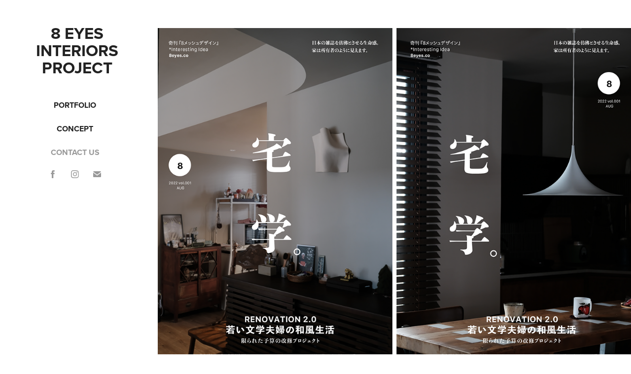

--- FILE ---
content_type: text/html; charset=utf-8
request_url: https://8eyes.co/mld-14
body_size: 6407
content:
<!DOCTYPE HTML>
<html lang="en-US">
<head>
  <meta charset="UTF-8" />
  <meta name="viewport" content="width=device-width, initial-scale=1" />
      <meta name="keywords"  content="八目,八目設計,八目設計協製" />
      <meta name="description"  content="室內裝修.軟裝規劃.建築規劃.協助客戶製作" />
      <meta name="twitter:card"  content="summary_large_image" />
      <meta name="twitter:site"  content="@AdobePortfolio" />
      <meta  property="og:title" content="八目設計協製 / 8 eyes interiors project - CONDO MLD14" />
      <meta  property="og:description" content="室內裝修.軟裝規劃.建築規劃.協助客戶製作" />
      <meta  property="og:image" content="https://cdn.myportfolio.com/a4472d58-73c4-4ba0-a721-938e13f84bb3/64482ade-7233-4226-89d9-3fb4d1506a57_car_1x1.jpg?h=b973a554f35e8dec45e614e2ce76d783" />
        <link rel="icon" href="https://cdn.myportfolio.com/a4472d58-73c4-4ba0-a721-938e13f84bb3/4f7ddd4d-1148-4762-b992-0b2d4a5592f0_carw_1x1x32.png?h=95b5692f90f2c4b0b817e3f83ea3ab94" />
        <link rel="apple-touch-icon" href="https://cdn.myportfolio.com/a4472d58-73c4-4ba0-a721-938e13f84bb3/c3fe20cb-f4fe-47b6-b393-bae542f985dd_carw_1x1x180.png?h=1aaf8b6ce1d640a93f594783973d36e6" />
      <link rel="stylesheet" href="/dist/css/main.css" type="text/css" />
      <link rel="stylesheet" href="https://cdn.myportfolio.com/a4472d58-73c4-4ba0-a721-938e13f84bb3/665c9d832ba2f5e3d737a4cbcdf5f6a41748410602.css?h=a55996772dbb726d2a0a326634589202" type="text/css" />
    <link rel="canonical" href="https://8eyes.co/mld-14" />
      <title>八目設計協製 / 8 eyes interiors project - CONDO MLD14</title>
    <script type="text/javascript" src="//use.typekit.net/ik/reHsIatOihH5GC8BgKh_J7jg492GEp9AjnzomuYmhKtfe1MJGLGmIKvDFQqawQFLZRmyjDFqFAj35QJUZQJujQ6DFAJ3jQIowew3whBRFejUjcFqFRjoFsGMJ6shjaFlH6qJ73IbMg6gJMJ7fbKzMsMMeMb6MKG4fHXgIMMjgKMfH6qJK3IbMg6YJMHbMjEotSMe.js?cb=35f77bfb8b50944859ea3d3804e7194e7a3173fb" async onload="
    try {
      window.Typekit.load();
    } catch (e) {
      console.warn('Typekit not loaded.');
    }
    "></script>
</head>
  <body class="transition-enabled">  <div class='page-background-video page-background-video-with-panel'>
  </div>
  <div class="js-responsive-nav">
    <div class="responsive-nav has-social">
      <div class="close-responsive-click-area js-close-responsive-nav">
        <div class="close-responsive-button"></div>
      </div>
          <nav data-hover-hint="nav">
              <ul class="group">
                  <li class="gallery-title"><a href="/work" >Portfolio</a></li>
              </ul>
              <ul class="group">
                  <li class="gallery-title"><a href="/concept" >Concept</a></li>
              </ul>
      <div class="page-title">
        <a href="/contact" >CONTACT US</a>
      </div>
              <div class="social pf-nav-social" data-hover-hint="navSocialIcons">
                <ul>
                        <li>
                          <a href="https://www.facebook.com/8eyesproject/" target="_blank">
                            <svg xmlns="http://www.w3.org/2000/svg" xmlns:xlink="http://www.w3.org/1999/xlink" version="1.1" x="0px" y="0px" viewBox="0 0 30 24" xml:space="preserve" class="icon"><path d="M16.21 20h-3.26v-8h-1.63V9.24h1.63V7.59c0-2.25 0.92-3.59 3.53-3.59h2.17v2.76H17.3 c-1.02 0-1.08 0.39-1.08 1.11l0 1.38h2.46L18.38 12h-2.17V20z"/></svg>
                          </a>
                        </li>
                        <li>
                          <a href="https://www.instagram.com/8eyesproject/" target="_blank">
                            <svg version="1.1" id="Layer_1" xmlns="http://www.w3.org/2000/svg" xmlns:xlink="http://www.w3.org/1999/xlink" viewBox="0 0 30 24" style="enable-background:new 0 0 30 24;" xml:space="preserve" class="icon">
                            <g>
                              <path d="M15,5.4c2.1,0,2.4,0,3.2,0c0.8,0,1.2,0.2,1.5,0.3c0.4,0.1,0.6,0.3,0.9,0.6c0.3,0.3,0.5,0.5,0.6,0.9
                                c0.1,0.3,0.2,0.7,0.3,1.5c0,0.8,0,1.1,0,3.2s0,2.4,0,3.2c0,0.8-0.2,1.2-0.3,1.5c-0.1,0.4-0.3,0.6-0.6,0.9c-0.3,0.3-0.5,0.5-0.9,0.6
                                c-0.3,0.1-0.7,0.2-1.5,0.3c-0.8,0-1.1,0-3.2,0s-2.4,0-3.2,0c-0.8,0-1.2-0.2-1.5-0.3c-0.4-0.1-0.6-0.3-0.9-0.6
                                c-0.3-0.3-0.5-0.5-0.6-0.9c-0.1-0.3-0.2-0.7-0.3-1.5c0-0.8,0-1.1,0-3.2s0-2.4,0-3.2c0-0.8,0.2-1.2,0.3-1.5c0.1-0.4,0.3-0.6,0.6-0.9
                                c0.3-0.3,0.5-0.5,0.9-0.6c0.3-0.1,0.7-0.2,1.5-0.3C12.6,5.4,12.9,5.4,15,5.4 M15,4c-2.2,0-2.4,0-3.3,0c-0.9,0-1.4,0.2-1.9,0.4
                                c-0.5,0.2-1,0.5-1.4,0.9C7.9,5.8,7.6,6.2,7.4,6.8C7.2,7.3,7.1,7.9,7,8.7C7,9.6,7,9.8,7,12s0,2.4,0,3.3c0,0.9,0.2,1.4,0.4,1.9
                                c0.2,0.5,0.5,1,0.9,1.4c0.4,0.4,0.9,0.7,1.4,0.9c0.5,0.2,1.1,0.3,1.9,0.4c0.9,0,1.1,0,3.3,0s2.4,0,3.3,0c0.9,0,1.4-0.2,1.9-0.4
                                c0.5-0.2,1-0.5,1.4-0.9c0.4-0.4,0.7-0.9,0.9-1.4c0.2-0.5,0.3-1.1,0.4-1.9c0-0.9,0-1.1,0-3.3s0-2.4,0-3.3c0-0.9-0.2-1.4-0.4-1.9
                                c-0.2-0.5-0.5-1-0.9-1.4c-0.4-0.4-0.9-0.7-1.4-0.9c-0.5-0.2-1.1-0.3-1.9-0.4C17.4,4,17.2,4,15,4L15,4L15,4z"/>
                              <path d="M15,7.9c-2.3,0-4.1,1.8-4.1,4.1s1.8,4.1,4.1,4.1s4.1-1.8,4.1-4.1S17.3,7.9,15,7.9L15,7.9z M15,14.7c-1.5,0-2.7-1.2-2.7-2.7
                                c0-1.5,1.2-2.7,2.7-2.7s2.7,1.2,2.7,2.7C17.7,13.5,16.5,14.7,15,14.7L15,14.7z"/>
                              <path d="M20.2,7.7c0,0.5-0.4,1-1,1s-1-0.4-1-1s0.4-1,1-1S20.2,7.2,20.2,7.7L20.2,7.7z"/>
                            </g>
                            </svg>
                          </a>
                        </li>
                        <li>
                          <a href="mailto:8eyesproject@gmail.com">
                            <svg version="1.1" id="Layer_1" xmlns="http://www.w3.org/2000/svg" xmlns:xlink="http://www.w3.org/1999/xlink" x="0px" y="0px" viewBox="0 0 30 24" style="enable-background:new 0 0 30 24;" xml:space="preserve" class="icon">
                              <g>
                                <path d="M15,13L7.1,7.1c0-0.5,0.4-1,1-1h13.8c0.5,0,1,0.4,1,1L15,13z M15,14.8l7.9-5.9v8.1c0,0.5-0.4,1-1,1H8.1c-0.5,0-1-0.4-1-1 V8.8L15,14.8z"/>
                              </g>
                            </svg>
                          </a>
                        </li>
                </ul>
              </div>
          </nav>
    </div>
  </div>
  <div class="site-wrap cfix js-site-wrap">
    <div class="site-container">
      <div class="site-content e2e-site-content">
        <div class="sidebar-content">
          <header class="site-header">
              <div class="logo-wrap" data-hover-hint="logo">
                    <div class="logo e2e-site-logo-text logo-text  ">
    <a href="/work" class="preserve-whitespace">8 EYES INTERIORs PROJECT </a>

</div>
              </div>
  <div class="hamburger-click-area js-hamburger">
    <div class="hamburger">
      <i></i>
      <i></i>
      <i></i>
    </div>
  </div>
          </header>
              <nav data-hover-hint="nav">
              <ul class="group">
                  <li class="gallery-title"><a href="/work" >Portfolio</a></li>
              </ul>
              <ul class="group">
                  <li class="gallery-title"><a href="/concept" >Concept</a></li>
              </ul>
      <div class="page-title">
        <a href="/contact" >CONTACT US</a>
      </div>
                  <div class="social pf-nav-social" data-hover-hint="navSocialIcons">
                    <ul>
                            <li>
                              <a href="https://www.facebook.com/8eyesproject/" target="_blank">
                                <svg xmlns="http://www.w3.org/2000/svg" xmlns:xlink="http://www.w3.org/1999/xlink" version="1.1" x="0px" y="0px" viewBox="0 0 30 24" xml:space="preserve" class="icon"><path d="M16.21 20h-3.26v-8h-1.63V9.24h1.63V7.59c0-2.25 0.92-3.59 3.53-3.59h2.17v2.76H17.3 c-1.02 0-1.08 0.39-1.08 1.11l0 1.38h2.46L18.38 12h-2.17V20z"/></svg>
                              </a>
                            </li>
                            <li>
                              <a href="https://www.instagram.com/8eyesproject/" target="_blank">
                                <svg version="1.1" id="Layer_1" xmlns="http://www.w3.org/2000/svg" xmlns:xlink="http://www.w3.org/1999/xlink" viewBox="0 0 30 24" style="enable-background:new 0 0 30 24;" xml:space="preserve" class="icon">
                                <g>
                                  <path d="M15,5.4c2.1,0,2.4,0,3.2,0c0.8,0,1.2,0.2,1.5,0.3c0.4,0.1,0.6,0.3,0.9,0.6c0.3,0.3,0.5,0.5,0.6,0.9
                                    c0.1,0.3,0.2,0.7,0.3,1.5c0,0.8,0,1.1,0,3.2s0,2.4,0,3.2c0,0.8-0.2,1.2-0.3,1.5c-0.1,0.4-0.3,0.6-0.6,0.9c-0.3,0.3-0.5,0.5-0.9,0.6
                                    c-0.3,0.1-0.7,0.2-1.5,0.3c-0.8,0-1.1,0-3.2,0s-2.4,0-3.2,0c-0.8,0-1.2-0.2-1.5-0.3c-0.4-0.1-0.6-0.3-0.9-0.6
                                    c-0.3-0.3-0.5-0.5-0.6-0.9c-0.1-0.3-0.2-0.7-0.3-1.5c0-0.8,0-1.1,0-3.2s0-2.4,0-3.2c0-0.8,0.2-1.2,0.3-1.5c0.1-0.4,0.3-0.6,0.6-0.9
                                    c0.3-0.3,0.5-0.5,0.9-0.6c0.3-0.1,0.7-0.2,1.5-0.3C12.6,5.4,12.9,5.4,15,5.4 M15,4c-2.2,0-2.4,0-3.3,0c-0.9,0-1.4,0.2-1.9,0.4
                                    c-0.5,0.2-1,0.5-1.4,0.9C7.9,5.8,7.6,6.2,7.4,6.8C7.2,7.3,7.1,7.9,7,8.7C7,9.6,7,9.8,7,12s0,2.4,0,3.3c0,0.9,0.2,1.4,0.4,1.9
                                    c0.2,0.5,0.5,1,0.9,1.4c0.4,0.4,0.9,0.7,1.4,0.9c0.5,0.2,1.1,0.3,1.9,0.4c0.9,0,1.1,0,3.3,0s2.4,0,3.3,0c0.9,0,1.4-0.2,1.9-0.4
                                    c0.5-0.2,1-0.5,1.4-0.9c0.4-0.4,0.7-0.9,0.9-1.4c0.2-0.5,0.3-1.1,0.4-1.9c0-0.9,0-1.1,0-3.3s0-2.4,0-3.3c0-0.9-0.2-1.4-0.4-1.9
                                    c-0.2-0.5-0.5-1-0.9-1.4c-0.4-0.4-0.9-0.7-1.4-0.9c-0.5-0.2-1.1-0.3-1.9-0.4C17.4,4,17.2,4,15,4L15,4L15,4z"/>
                                  <path d="M15,7.9c-2.3,0-4.1,1.8-4.1,4.1s1.8,4.1,4.1,4.1s4.1-1.8,4.1-4.1S17.3,7.9,15,7.9L15,7.9z M15,14.7c-1.5,0-2.7-1.2-2.7-2.7
                                    c0-1.5,1.2-2.7,2.7-2.7s2.7,1.2,2.7,2.7C17.7,13.5,16.5,14.7,15,14.7L15,14.7z"/>
                                  <path d="M20.2,7.7c0,0.5-0.4,1-1,1s-1-0.4-1-1s0.4-1,1-1S20.2,7.2,20.2,7.7L20.2,7.7z"/>
                                </g>
                                </svg>
                              </a>
                            </li>
                            <li>
                              <a href="mailto:8eyesproject@gmail.com">
                                <svg version="1.1" id="Layer_1" xmlns="http://www.w3.org/2000/svg" xmlns:xlink="http://www.w3.org/1999/xlink" x="0px" y="0px" viewBox="0 0 30 24" style="enable-background:new 0 0 30 24;" xml:space="preserve" class="icon">
                                  <g>
                                    <path d="M15,13L7.1,7.1c0-0.5,0.4-1,1-1h13.8c0.5,0,1,0.4,1,1L15,13z M15,14.8l7.9-5.9v8.1c0,0.5-0.4,1-1,1H8.1c-0.5,0-1-0.4-1-1 V8.8L15,14.8z"/>
                                  </g>
                                </svg>
                              </a>
                            </li>
                    </ul>
                  </div>
              </nav>
        </div>
        <main>
  <div class="page-container" data-context="page.page.container" data-hover-hint="pageContainer">
    <section class="page standard-modules">
        <header class="page-header content" data-context="pages" data-identity="id:p62e38a2e86bef096e79a7d1e1ee9300e221e7a0f5af2e82b263ce" data-hover-hint="pageHeader" data-hover-hint-id="p62e38a2e86bef096e79a7d1e1ee9300e221e7a0f5af2e82b263ce">
            <p class="description"></p>
        </header>
      <div class="page-content js-page-content" data-context="pages" data-identity="id:p62e38a2e86bef096e79a7d1e1ee9300e221e7a0f5af2e82b263ce">
        <div id="project-canvas" class="js-project-modules modules content">
          <div id="project-modules">
              
              
              
              
              
              
              
              <div class="project-module module media_collection project-module-media_collection" data-id="m62eb6f037685828b1b8e6096699793675db109aad73595f4d906e"  style="padding-top: px;
padding-bottom: 0px;
">
  <div class="grid--main js-grid-main" data-grid-max-images="
  ">
    <div class="grid__item-container js-grid-item-container" data-flex-grow="173.33333333333" style="width:173.33333333333px; flex-grow:173.33333333333;" data-width="1366" data-height="2049">
      <script type="text/html" class="js-lightbox-slide-content">
        <div class="grid__image-wrapper">
          <img src="https://cdn.myportfolio.com/a4472d58-73c4-4ba0-a721-938e13f84bb3/669109a7-edc5-48fd-8727-44c480b30475_rw_1920.png?h=8d6f4573d2c00f775d13bd86dd2009ad" srcset="https://cdn.myportfolio.com/a4472d58-73c4-4ba0-a721-938e13f84bb3/669109a7-edc5-48fd-8727-44c480b30475_rw_600.png?h=7a24b213b3af8eb3e1856fdb9c70a049 600w,https://cdn.myportfolio.com/a4472d58-73c4-4ba0-a721-938e13f84bb3/669109a7-edc5-48fd-8727-44c480b30475_rw_1200.png?h=d98cb67c68540039e1d51a0d4514d3f5 1200w,https://cdn.myportfolio.com/a4472d58-73c4-4ba0-a721-938e13f84bb3/669109a7-edc5-48fd-8727-44c480b30475_rw_1920.png?h=8d6f4573d2c00f775d13bd86dd2009ad 1366w,"  sizes="(max-width: 1366px) 100vw, 1366px">
        <div>
      </script>
      <img
        class="grid__item-image js-grid__item-image grid__item-image-lazy js-lazy"
        src="[data-uri]"
        
        data-src="https://cdn.myportfolio.com/a4472d58-73c4-4ba0-a721-938e13f84bb3/669109a7-edc5-48fd-8727-44c480b30475_rw_1920.png?h=8d6f4573d2c00f775d13bd86dd2009ad"
        data-srcset="https://cdn.myportfolio.com/a4472d58-73c4-4ba0-a721-938e13f84bb3/669109a7-edc5-48fd-8727-44c480b30475_rw_600.png?h=7a24b213b3af8eb3e1856fdb9c70a049 600w,https://cdn.myportfolio.com/a4472d58-73c4-4ba0-a721-938e13f84bb3/669109a7-edc5-48fd-8727-44c480b30475_rw_1200.png?h=d98cb67c68540039e1d51a0d4514d3f5 1200w,https://cdn.myportfolio.com/a4472d58-73c4-4ba0-a721-938e13f84bb3/669109a7-edc5-48fd-8727-44c480b30475_rw_1920.png?h=8d6f4573d2c00f775d13bd86dd2009ad 1366w,"
      >
      <span class="grid__item-filler" style="padding-bottom:150%;"></span>
    </div>
    <div class="grid__item-container js-grid-item-container" data-flex-grow="173.33333333333" style="width:173.33333333333px; flex-grow:173.33333333333;" data-width="1366" data-height="2049">
      <script type="text/html" class="js-lightbox-slide-content">
        <div class="grid__image-wrapper">
          <img src="https://cdn.myportfolio.com/a4472d58-73c4-4ba0-a721-938e13f84bb3/fa54bdb8-8dcb-41fa-8aeb-3f8cd23a47c4_rw_1920.png?h=cb0b86e3a1240356b177e9d8cdcb7f28" srcset="https://cdn.myportfolio.com/a4472d58-73c4-4ba0-a721-938e13f84bb3/fa54bdb8-8dcb-41fa-8aeb-3f8cd23a47c4_rw_600.png?h=4574031b0b67853afb26d6df1d9c6275 600w,https://cdn.myportfolio.com/a4472d58-73c4-4ba0-a721-938e13f84bb3/fa54bdb8-8dcb-41fa-8aeb-3f8cd23a47c4_rw_1200.png?h=a66c578781ecc47a493c02ecd474f022 1200w,https://cdn.myportfolio.com/a4472d58-73c4-4ba0-a721-938e13f84bb3/fa54bdb8-8dcb-41fa-8aeb-3f8cd23a47c4_rw_1920.png?h=cb0b86e3a1240356b177e9d8cdcb7f28 1366w,"  sizes="(max-width: 1366px) 100vw, 1366px">
        <div>
      </script>
      <img
        class="grid__item-image js-grid__item-image grid__item-image-lazy js-lazy"
        src="[data-uri]"
        
        data-src="https://cdn.myportfolio.com/a4472d58-73c4-4ba0-a721-938e13f84bb3/fa54bdb8-8dcb-41fa-8aeb-3f8cd23a47c4_rw_1920.png?h=cb0b86e3a1240356b177e9d8cdcb7f28"
        data-srcset="https://cdn.myportfolio.com/a4472d58-73c4-4ba0-a721-938e13f84bb3/fa54bdb8-8dcb-41fa-8aeb-3f8cd23a47c4_rw_600.png?h=4574031b0b67853afb26d6df1d9c6275 600w,https://cdn.myportfolio.com/a4472d58-73c4-4ba0-a721-938e13f84bb3/fa54bdb8-8dcb-41fa-8aeb-3f8cd23a47c4_rw_1200.png?h=a66c578781ecc47a493c02ecd474f022 1200w,https://cdn.myportfolio.com/a4472d58-73c4-4ba0-a721-938e13f84bb3/fa54bdb8-8dcb-41fa-8aeb-3f8cd23a47c4_rw_1920.png?h=cb0b86e3a1240356b177e9d8cdcb7f28 1366w,"
      >
      <span class="grid__item-filler" style="padding-bottom:150%;"></span>
    </div>
    <div class="js-grid-spacer"></div>
  </div>
</div>

              
              
              
              <div class="project-module module image project-module-image js-js-project-module"  style="padding-top: px;
padding-bottom: px;
">

  

  
     <div class="js-lightbox" data-src="https://cdn.myportfolio.com/a4472d58-73c4-4ba0-a721-938e13f84bb3/b5d5f1c9-c39e-47c6-8ec9-114645c4d255.jpg?h=59a86ba493d066e58b43b2ebdbe7adbf">
           <img
             class="js-lazy e2e-site-project-module-image"
             src="[data-uri]"
             data-src="https://cdn.myportfolio.com/a4472d58-73c4-4ba0-a721-938e13f84bb3/b5d5f1c9-c39e-47c6-8ec9-114645c4d255_rw_1920.jpg?h=4b8cc91900bdaca29518e52f3e2e3559"
             data-srcset="https://cdn.myportfolio.com/a4472d58-73c4-4ba0-a721-938e13f84bb3/b5d5f1c9-c39e-47c6-8ec9-114645c4d255_rw_600.jpg?h=ea63c9b8b259b7398dfa3a02f31a1704 600w,https://cdn.myportfolio.com/a4472d58-73c4-4ba0-a721-938e13f84bb3/b5d5f1c9-c39e-47c6-8ec9-114645c4d255_rw_1200.jpg?h=199c1dc9a7d4cea0612044191f1ba03d 1200w,https://cdn.myportfolio.com/a4472d58-73c4-4ba0-a721-938e13f84bb3/b5d5f1c9-c39e-47c6-8ec9-114645c4d255_rw_1920.jpg?h=4b8cc91900bdaca29518e52f3e2e3559 1365w,"
             data-sizes="(max-width: 1365px) 100vw, 1365px"
             width="1365"
             height="0"
             style="padding-bottom: 150%; background: rgba(0, 0, 0, 0.03)"
             
           >
     </div>
  

</div>

              
              
              
              
              
              
              
              
              
              
              
              
              
              
              
              
              
              <div class="project-module module tree project-module-tree js-js-project-module e2e-site-project-module-tree" >
  <div class="tree-wrapper valign-top">
      <div class="tree-child-wrapper" style="flex: 1918500000">
        
        <div class="project-module module image project-module-image js-js-project-module"  style="padding-top: px;
padding-bottom: px;
">

  

  
     <div class="js-lightbox" data-src="https://cdn.myportfolio.com/a4472d58-73c4-4ba0-a721-938e13f84bb3/fa987b2c-6228-4bc7-a762-8ef113ac4639.JPG?h=c32c3ac4ef07d6b6aaedcaf46ede33b2">
           <img
             class="js-lazy e2e-site-project-module-image"
             src="[data-uri]"
             data-src="https://cdn.myportfolio.com/a4472d58-73c4-4ba0-a721-938e13f84bb3/fa987b2c-6228-4bc7-a762-8ef113ac4639_rw_3840.JPG?h=105c69dfb38ce63d4fdda1214793bdc9"
             data-srcset="https://cdn.myportfolio.com/a4472d58-73c4-4ba0-a721-938e13f84bb3/fa987b2c-6228-4bc7-a762-8ef113ac4639_rw_600.JPG?h=17307f6fc50acbaf6eb689487ca67b9f 600w,https://cdn.myportfolio.com/a4472d58-73c4-4ba0-a721-938e13f84bb3/fa987b2c-6228-4bc7-a762-8ef113ac4639_rw_1200.JPG?h=6eee0726e35d948cb1fc10a23100b257 1200w,https://cdn.myportfolio.com/a4472d58-73c4-4ba0-a721-938e13f84bb3/fa987b2c-6228-4bc7-a762-8ef113ac4639_rw_1920.JPG?h=2017801a2afa6e1850b18834abab0736 1920w,https://cdn.myportfolio.com/a4472d58-73c4-4ba0-a721-938e13f84bb3/fa987b2c-6228-4bc7-a762-8ef113ac4639_rw_3840.JPG?h=105c69dfb38ce63d4fdda1214793bdc9 3840w,"
             data-sizes="(max-width: 3840px) 100vw, 3840px"
             width="3840"
             height="0"
             style="padding-bottom: 66.67%; background: rgba(0, 0, 0, 0.03)"
             
           >
     </div>
  

</div>

        
        
        
        
        
        
        
      </div>
      <div class="tree-child-wrapper" style="flex: 1920000000">
        
        <div class="project-module module image project-module-image js-js-project-module"  style="padding-top: px;
padding-bottom: px;
">

  

  
     <div class="js-lightbox" data-src="https://cdn.myportfolio.com/a4472d58-73c4-4ba0-a721-938e13f84bb3/1b5e2b74-6578-4198-8a00-1eacd6f999ad.jpg?h=ab7802f0b4baa3fa102b932ca0180c8b">
           <img
             class="js-lazy e2e-site-project-module-image"
             src="[data-uri]"
             data-src="https://cdn.myportfolio.com/a4472d58-73c4-4ba0-a721-938e13f84bb3/1b5e2b74-6578-4198-8a00-1eacd6f999ad_rw_1920.jpg?h=dc7b8d157d7a14ccdd8bffb9908557ac"
             data-srcset="https://cdn.myportfolio.com/a4472d58-73c4-4ba0-a721-938e13f84bb3/1b5e2b74-6578-4198-8a00-1eacd6f999ad_rw_600.jpg?h=1c2eb8d3c68d54eb8ceea6df17defab8 600w,https://cdn.myportfolio.com/a4472d58-73c4-4ba0-a721-938e13f84bb3/1b5e2b74-6578-4198-8a00-1eacd6f999ad_rw_1200.jpg?h=ef5e148d744ac67895641b31ee6d2509 1200w,https://cdn.myportfolio.com/a4472d58-73c4-4ba0-a721-938e13f84bb3/1b5e2b74-6578-4198-8a00-1eacd6f999ad_rw_1920.jpg?h=dc7b8d157d7a14ccdd8bffb9908557ac 1920w,"
             data-sizes="(max-width: 1920px) 100vw, 1920px"
             width="1920"
             height="0"
             style="padding-bottom: 66.5%; background: rgba(0, 0, 0, 0.03)"
             
           >
     </div>
  

</div>

        
        
        
        
        
        
        
      </div>
  </div>
</div>

              
              
              
              
              
              
              
              <div class="project-module module media_collection project-module-media_collection" data-id="m62eb6a6dc2fecdf6200fc6610fc519345d961be81320f58fa7e28"  style="padding-top: 0px;
padding-bottom: 10px;
  width: 100%;
">
  <div class="grid--main js-grid-main" data-grid-max-images="
  ">
    <div class="grid__item-container js-grid-item-container" data-flex-grow="195" style="width:195px; flex-grow:195;" data-width="1920" data-height="2560">
      <script type="text/html" class="js-lightbox-slide-content">
        <div class="grid__image-wrapper">
          <img src="https://cdn.myportfolio.com/a4472d58-73c4-4ba0-a721-938e13f84bb3/94044f51-7090-44b2-b625-34dec4e778e7_rw_1920.JPEG?h=5598c8cfa3d1b7ebb1dac4c40f6cfbc9" srcset="https://cdn.myportfolio.com/a4472d58-73c4-4ba0-a721-938e13f84bb3/94044f51-7090-44b2-b625-34dec4e778e7_rw_600.JPEG?h=593fc98b020e0a3a3446205fa52d9186 600w,https://cdn.myportfolio.com/a4472d58-73c4-4ba0-a721-938e13f84bb3/94044f51-7090-44b2-b625-34dec4e778e7_rw_1200.JPEG?h=0947ec8584245463669a6bb5f0e4968e 1200w,https://cdn.myportfolio.com/a4472d58-73c4-4ba0-a721-938e13f84bb3/94044f51-7090-44b2-b625-34dec4e778e7_rw_1920.JPEG?h=5598c8cfa3d1b7ebb1dac4c40f6cfbc9 1920w,"  sizes="(max-width: 1920px) 100vw, 1920px">
        <div>
      </script>
      <img
        class="grid__item-image js-grid__item-image grid__item-image-lazy js-lazy"
        src="[data-uri]"
        
        data-src="https://cdn.myportfolio.com/a4472d58-73c4-4ba0-a721-938e13f84bb3/94044f51-7090-44b2-b625-34dec4e778e7_rw_1920.JPEG?h=5598c8cfa3d1b7ebb1dac4c40f6cfbc9"
        data-srcset="https://cdn.myportfolio.com/a4472d58-73c4-4ba0-a721-938e13f84bb3/94044f51-7090-44b2-b625-34dec4e778e7_rw_600.JPEG?h=593fc98b020e0a3a3446205fa52d9186 600w,https://cdn.myportfolio.com/a4472d58-73c4-4ba0-a721-938e13f84bb3/94044f51-7090-44b2-b625-34dec4e778e7_rw_1200.JPEG?h=0947ec8584245463669a6bb5f0e4968e 1200w,https://cdn.myportfolio.com/a4472d58-73c4-4ba0-a721-938e13f84bb3/94044f51-7090-44b2-b625-34dec4e778e7_rw_1920.JPEG?h=5598c8cfa3d1b7ebb1dac4c40f6cfbc9 1920w,"
      >
      <span class="grid__item-filler" style="padding-bottom:133.33333333333%;"></span>
    </div>
    <div class="grid__item-container js-grid-item-container" data-flex-grow="195" style="width:195px; flex-grow:195;" data-width="1920" data-height="2560">
      <script type="text/html" class="js-lightbox-slide-content">
        <div class="grid__image-wrapper">
          <img src="https://cdn.myportfolio.com/a4472d58-73c4-4ba0-a721-938e13f84bb3/bf4deb48-bea5-4182-b26b-523cc934f97f_rw_1920.JPEG?h=fa4ea4524ff8e04a072b1ff4db471086" srcset="https://cdn.myportfolio.com/a4472d58-73c4-4ba0-a721-938e13f84bb3/bf4deb48-bea5-4182-b26b-523cc934f97f_rw_600.JPEG?h=b2761c6e72e697552e0de789d9a590ca 600w,https://cdn.myportfolio.com/a4472d58-73c4-4ba0-a721-938e13f84bb3/bf4deb48-bea5-4182-b26b-523cc934f97f_rw_1200.JPEG?h=2e5d82862d2325921544e5aa446d8c05 1200w,https://cdn.myportfolio.com/a4472d58-73c4-4ba0-a721-938e13f84bb3/bf4deb48-bea5-4182-b26b-523cc934f97f_rw_1920.JPEG?h=fa4ea4524ff8e04a072b1ff4db471086 1920w,"  sizes="(max-width: 1920px) 100vw, 1920px">
        <div>
      </script>
      <img
        class="grid__item-image js-grid__item-image grid__item-image-lazy js-lazy"
        src="[data-uri]"
        
        data-src="https://cdn.myportfolio.com/a4472d58-73c4-4ba0-a721-938e13f84bb3/bf4deb48-bea5-4182-b26b-523cc934f97f_rw_1920.JPEG?h=fa4ea4524ff8e04a072b1ff4db471086"
        data-srcset="https://cdn.myportfolio.com/a4472d58-73c4-4ba0-a721-938e13f84bb3/bf4deb48-bea5-4182-b26b-523cc934f97f_rw_600.JPEG?h=b2761c6e72e697552e0de789d9a590ca 600w,https://cdn.myportfolio.com/a4472d58-73c4-4ba0-a721-938e13f84bb3/bf4deb48-bea5-4182-b26b-523cc934f97f_rw_1200.JPEG?h=2e5d82862d2325921544e5aa446d8c05 1200w,https://cdn.myportfolio.com/a4472d58-73c4-4ba0-a721-938e13f84bb3/bf4deb48-bea5-4182-b26b-523cc934f97f_rw_1920.JPEG?h=fa4ea4524ff8e04a072b1ff4db471086 1920w,"
      >
      <span class="grid__item-filler" style="padding-bottom:133.33333333333%;"></span>
    </div>
    <div class="js-grid-spacer"></div>
  </div>
</div>

              
              
              
              <div class="project-module module image project-module-image js-js-project-module"  style="padding-top: px;
padding-bottom: px;
">

  

  
     <div class="js-lightbox" data-src="https://cdn.myportfolio.com/a4472d58-73c4-4ba0-a721-938e13f84bb3/91c73235-eb51-4685-8c2b-5135e3ce1918.jpg?h=b9968431a3a92554b3c4680f60a27b17">
           <img
             class="js-lazy e2e-site-project-module-image"
             src="[data-uri]"
             data-src="https://cdn.myportfolio.com/a4472d58-73c4-4ba0-a721-938e13f84bb3/91c73235-eb51-4685-8c2b-5135e3ce1918_rw_1920.jpg?h=339b374cb1c13c0f8f6912b63ab30ed6"
             data-srcset="https://cdn.myportfolio.com/a4472d58-73c4-4ba0-a721-938e13f84bb3/91c73235-eb51-4685-8c2b-5135e3ce1918_rw_600.jpg?h=cfe950595d2c89a9c7a8238ee7d78489 600w,https://cdn.myportfolio.com/a4472d58-73c4-4ba0-a721-938e13f84bb3/91c73235-eb51-4685-8c2b-5135e3ce1918_rw_1200.jpg?h=af4103e4f4308d123765fe8419367868 1200w,https://cdn.myportfolio.com/a4472d58-73c4-4ba0-a721-938e13f84bb3/91c73235-eb51-4685-8c2b-5135e3ce1918_rw_1920.jpg?h=339b374cb1c13c0f8f6912b63ab30ed6 1920w,"
             data-sizes="(max-width: 1920px) 100vw, 1920px"
             width="1920"
             height="0"
             style="padding-bottom: 64%; background: rgba(0, 0, 0, 0.03)"
             
           >
     </div>
  

</div>

              
              
              
              
              
              
              
              
              
              
              
              
              
              
              
              <div class="project-module module media_collection project-module-media_collection" data-id="m62eb6d01207818a8c781d3ce0829758abc17b0d1e5368f27d6072"  style="padding-top: px;
padding-bottom: 10px;
">
  <div class="grid--main js-grid-main" data-grid-max-images="
  ">
    <div class="grid__item-container js-grid-item-container" data-flex-grow="260" style="width:260px; flex-grow:260;" data-width="1333" data-height="1333">
      <script type="text/html" class="js-lightbox-slide-content">
        <div class="grid__image-wrapper">
          <img src="https://cdn.myportfolio.com/a4472d58-73c4-4ba0-a721-938e13f84bb3/3dc04d54-1c2d-4a91-9140-0309deb6c5c8_rw_1920.JPG?h=1030fd72cae1c3dfd09971db10a2dcab" srcset="https://cdn.myportfolio.com/a4472d58-73c4-4ba0-a721-938e13f84bb3/3dc04d54-1c2d-4a91-9140-0309deb6c5c8_rw_600.JPG?h=73477ee03ac3b63ba27145c9d280d79c 600w,https://cdn.myportfolio.com/a4472d58-73c4-4ba0-a721-938e13f84bb3/3dc04d54-1c2d-4a91-9140-0309deb6c5c8_rw_1200.JPG?h=49a520b29dde23d992c9099279e71bcf 1200w,https://cdn.myportfolio.com/a4472d58-73c4-4ba0-a721-938e13f84bb3/3dc04d54-1c2d-4a91-9140-0309deb6c5c8_rw_1920.JPG?h=1030fd72cae1c3dfd09971db10a2dcab 1333w,"  sizes="(max-width: 1333px) 100vw, 1333px">
        <div>
      </script>
      <img
        class="grid__item-image js-grid__item-image grid__item-image-lazy js-lazy"
        src="[data-uri]"
        
        data-src="https://cdn.myportfolio.com/a4472d58-73c4-4ba0-a721-938e13f84bb3/3dc04d54-1c2d-4a91-9140-0309deb6c5c8_rw_1920.JPG?h=1030fd72cae1c3dfd09971db10a2dcab"
        data-srcset="https://cdn.myportfolio.com/a4472d58-73c4-4ba0-a721-938e13f84bb3/3dc04d54-1c2d-4a91-9140-0309deb6c5c8_rw_600.JPG?h=73477ee03ac3b63ba27145c9d280d79c 600w,https://cdn.myportfolio.com/a4472d58-73c4-4ba0-a721-938e13f84bb3/3dc04d54-1c2d-4a91-9140-0309deb6c5c8_rw_1200.JPG?h=49a520b29dde23d992c9099279e71bcf 1200w,https://cdn.myportfolio.com/a4472d58-73c4-4ba0-a721-938e13f84bb3/3dc04d54-1c2d-4a91-9140-0309deb6c5c8_rw_1920.JPG?h=1030fd72cae1c3dfd09971db10a2dcab 1333w,"
      >
      <span class="grid__item-filler" style="padding-bottom:100%;"></span>
    </div>
    <div class="grid__item-container js-grid-item-container" data-flex-grow="389.96679438059" style="width:389.96679438059px; flex-grow:389.96679438059;" data-width="3840" data-height="2560">
      <script type="text/html" class="js-lightbox-slide-content">
        <div class="grid__image-wrapper">
          <img src="https://cdn.myportfolio.com/a4472d58-73c4-4ba0-a721-938e13f84bb3/68d41fb9-8248-4edb-8674-4486ef151e84_rw_3840.JPG?h=b63222308abe10ebb37d145b87c17702" srcset="https://cdn.myportfolio.com/a4472d58-73c4-4ba0-a721-938e13f84bb3/68d41fb9-8248-4edb-8674-4486ef151e84_rw_600.JPG?h=ebfe8e7c29c5d65297502191b6d6dda8 600w,https://cdn.myportfolio.com/a4472d58-73c4-4ba0-a721-938e13f84bb3/68d41fb9-8248-4edb-8674-4486ef151e84_rw_1200.JPG?h=17f8785a310309016be385634aa8d2ad 1200w,https://cdn.myportfolio.com/a4472d58-73c4-4ba0-a721-938e13f84bb3/68d41fb9-8248-4edb-8674-4486ef151e84_rw_1920.JPG?h=0f4c8849597bf342875418bd02a0dc3d 1920w,https://cdn.myportfolio.com/a4472d58-73c4-4ba0-a721-938e13f84bb3/68d41fb9-8248-4edb-8674-4486ef151e84_rw_3840.JPG?h=b63222308abe10ebb37d145b87c17702 3840w,"  sizes="(max-width: 3840px) 100vw, 3840px">
        <div>
      </script>
      <img
        class="grid__item-image js-grid__item-image grid__item-image-lazy js-lazy"
        src="[data-uri]"
        
        data-src="https://cdn.myportfolio.com/a4472d58-73c4-4ba0-a721-938e13f84bb3/68d41fb9-8248-4edb-8674-4486ef151e84_rw_3840.JPG?h=b63222308abe10ebb37d145b87c17702"
        data-srcset="https://cdn.myportfolio.com/a4472d58-73c4-4ba0-a721-938e13f84bb3/68d41fb9-8248-4edb-8674-4486ef151e84_rw_600.JPG?h=ebfe8e7c29c5d65297502191b6d6dda8 600w,https://cdn.myportfolio.com/a4472d58-73c4-4ba0-a721-938e13f84bb3/68d41fb9-8248-4edb-8674-4486ef151e84_rw_1200.JPG?h=17f8785a310309016be385634aa8d2ad 1200w,https://cdn.myportfolio.com/a4472d58-73c4-4ba0-a721-938e13f84bb3/68d41fb9-8248-4edb-8674-4486ef151e84_rw_1920.JPG?h=0f4c8849597bf342875418bd02a0dc3d 1920w,https://cdn.myportfolio.com/a4472d58-73c4-4ba0-a721-938e13f84bb3/68d41fb9-8248-4edb-8674-4486ef151e84_rw_3840.JPG?h=b63222308abe10ebb37d145b87c17702 3840w,"
      >
      <span class="grid__item-filler" style="padding-bottom:66.672343324251%;"></span>
    </div>
    <div class="js-grid-spacer"></div>
  </div>
</div>

              
              
              
              
              
              
              
              
              
              <div class="project-module module media_collection project-module-media_collection" data-id="m62eb6be8b9846e9365eca741a61bfe1ee3f158eeaa087596c08a0"  style="padding-top: px;
padding-bottom: 10px;
">
  <div class="grid--main js-grid-main" data-grid-max-images="
  ">
    <div class="grid__item-container js-grid-item-container" data-flex-grow="173.544921875" style="width:173.544921875px; flex-grow:173.544921875;" data-width="1367" data-height="2048">
      <script type="text/html" class="js-lightbox-slide-content">
        <div class="grid__image-wrapper">
          <img src="https://cdn.myportfolio.com/a4472d58-73c4-4ba0-a721-938e13f84bb3/b0295ee0-d027-46d9-b1d1-c69146e2b134_rw_1920.jpg?h=3129ecb9041e87383481f3cf5072ef11" srcset="https://cdn.myportfolio.com/a4472d58-73c4-4ba0-a721-938e13f84bb3/b0295ee0-d027-46d9-b1d1-c69146e2b134_rw_600.jpg?h=6db0651eb3b35e4b41578c94e6d78bf7 600w,https://cdn.myportfolio.com/a4472d58-73c4-4ba0-a721-938e13f84bb3/b0295ee0-d027-46d9-b1d1-c69146e2b134_rw_1200.jpg?h=afb01c1bb2eab251a1a4913b90c46fc0 1200w,https://cdn.myportfolio.com/a4472d58-73c4-4ba0-a721-938e13f84bb3/b0295ee0-d027-46d9-b1d1-c69146e2b134_rw_1920.jpg?h=3129ecb9041e87383481f3cf5072ef11 1367w,"  sizes="(max-width: 1367px) 100vw, 1367px">
        <div>
      </script>
      <img
        class="grid__item-image js-grid__item-image grid__item-image-lazy js-lazy"
        src="[data-uri]"
        
        data-src="https://cdn.myportfolio.com/a4472d58-73c4-4ba0-a721-938e13f84bb3/b0295ee0-d027-46d9-b1d1-c69146e2b134_rw_1920.jpg?h=3129ecb9041e87383481f3cf5072ef11"
        data-srcset="https://cdn.myportfolio.com/a4472d58-73c4-4ba0-a721-938e13f84bb3/b0295ee0-d027-46d9-b1d1-c69146e2b134_rw_600.jpg?h=6db0651eb3b35e4b41578c94e6d78bf7 600w,https://cdn.myportfolio.com/a4472d58-73c4-4ba0-a721-938e13f84bb3/b0295ee0-d027-46d9-b1d1-c69146e2b134_rw_1200.jpg?h=afb01c1bb2eab251a1a4913b90c46fc0 1200w,https://cdn.myportfolio.com/a4472d58-73c4-4ba0-a721-938e13f84bb3/b0295ee0-d027-46d9-b1d1-c69146e2b134_rw_1920.jpg?h=3129ecb9041e87383481f3cf5072ef11 1367w,"
      >
      <span class="grid__item-filler" style="padding-bottom:149.81711777615%;"></span>
    </div>
    <div class="grid__item-container js-grid-item-container" data-flex-grow="173.291015625" style="width:173.291015625px; flex-grow:173.291015625;" data-width="1365" data-height="2048">
      <script type="text/html" class="js-lightbox-slide-content">
        <div class="grid__image-wrapper">
          <img src="https://cdn.myportfolio.com/a4472d58-73c4-4ba0-a721-938e13f84bb3/d6016870-18dc-4204-bcdc-2de6032882ef_rw_1920.jpg?h=7c255eec0d595b0f9598003556833298" srcset="https://cdn.myportfolio.com/a4472d58-73c4-4ba0-a721-938e13f84bb3/d6016870-18dc-4204-bcdc-2de6032882ef_rw_600.jpg?h=745cf9e078a1dd472c60556c518e63b5 600w,https://cdn.myportfolio.com/a4472d58-73c4-4ba0-a721-938e13f84bb3/d6016870-18dc-4204-bcdc-2de6032882ef_rw_1200.jpg?h=611c5e89b0847d8b27dd23bb931441aa 1200w,https://cdn.myportfolio.com/a4472d58-73c4-4ba0-a721-938e13f84bb3/d6016870-18dc-4204-bcdc-2de6032882ef_rw_1920.jpg?h=7c255eec0d595b0f9598003556833298 1365w,"  sizes="(max-width: 1365px) 100vw, 1365px">
        <div>
      </script>
      <img
        class="grid__item-image js-grid__item-image grid__item-image-lazy js-lazy"
        src="[data-uri]"
        
        data-src="https://cdn.myportfolio.com/a4472d58-73c4-4ba0-a721-938e13f84bb3/d6016870-18dc-4204-bcdc-2de6032882ef_rw_1920.jpg?h=7c255eec0d595b0f9598003556833298"
        data-srcset="https://cdn.myportfolio.com/a4472d58-73c4-4ba0-a721-938e13f84bb3/d6016870-18dc-4204-bcdc-2de6032882ef_rw_600.jpg?h=745cf9e078a1dd472c60556c518e63b5 600w,https://cdn.myportfolio.com/a4472d58-73c4-4ba0-a721-938e13f84bb3/d6016870-18dc-4204-bcdc-2de6032882ef_rw_1200.jpg?h=611c5e89b0847d8b27dd23bb931441aa 1200w,https://cdn.myportfolio.com/a4472d58-73c4-4ba0-a721-938e13f84bb3/d6016870-18dc-4204-bcdc-2de6032882ef_rw_1920.jpg?h=7c255eec0d595b0f9598003556833298 1365w,"
      >
      <span class="grid__item-filler" style="padding-bottom:150.03663003663%;"></span>
    </div>
    <div class="js-grid-spacer"></div>
  </div>
</div>

              
              
          </div>
        </div>
      </div>
    </section>
        <section class="back-to-top" data-hover-hint="backToTop">
          <a href="#"><span class="arrow">&uarr;</span><span class="preserve-whitespace">Back to Top</span></a>
        </section>
        <a class="back-to-top-fixed js-back-to-top back-to-top-fixed-with-panel" data-hover-hint="backToTop" data-hover-hint-placement="top-start" href="#">
          <svg version="1.1" id="Layer_1" xmlns="http://www.w3.org/2000/svg" xmlns:xlink="http://www.w3.org/1999/xlink" x="0px" y="0px"
           viewBox="0 0 26 26" style="enable-background:new 0 0 26 26;" xml:space="preserve" class="icon icon-back-to-top">
          <g>
            <path d="M13.8,1.3L21.6,9c0.1,0.1,0.1,0.3,0.2,0.4c0.1,0.1,0.1,0.3,0.1,0.4s0,0.3-0.1,0.4c-0.1,0.1-0.1,0.3-0.3,0.4
              c-0.1,0.1-0.2,0.2-0.4,0.3c-0.2,0.1-0.3,0.1-0.4,0.1c-0.1,0-0.3,0-0.4-0.1c-0.2-0.1-0.3-0.2-0.4-0.3L14.2,5l0,19.1
              c0,0.2-0.1,0.3-0.1,0.5c0,0.1-0.1,0.3-0.3,0.4c-0.1,0.1-0.2,0.2-0.4,0.3c-0.1,0.1-0.3,0.1-0.5,0.1c-0.1,0-0.3,0-0.4-0.1
              c-0.1-0.1-0.3-0.1-0.4-0.3c-0.1-0.1-0.2-0.2-0.3-0.4c-0.1-0.1-0.1-0.3-0.1-0.5l0-19.1l-5.7,5.7C6,10.8,5.8,10.9,5.7,11
              c-0.1,0.1-0.3,0.1-0.4,0.1c-0.2,0-0.3,0-0.4-0.1c-0.1-0.1-0.3-0.2-0.4-0.3c-0.1-0.1-0.1-0.2-0.2-0.4C4.1,10.2,4,10.1,4.1,9.9
              c0-0.1,0-0.3,0.1-0.4c0-0.1,0.1-0.3,0.3-0.4l7.7-7.8c0.1,0,0.2-0.1,0.2-0.1c0,0,0.1-0.1,0.2-0.1c0.1,0,0.2,0,0.2-0.1
              c0.1,0,0.1,0,0.2,0c0,0,0.1,0,0.2,0c0.1,0,0.2,0,0.2,0.1c0.1,0,0.1,0.1,0.2,0.1C13.7,1.2,13.8,1.2,13.8,1.3z"/>
          </g>
          </svg>
        </a>
  </div>
              <footer class="site-footer" data-hover-hint="footer">
                <div class="footer-text">
                  Copyright © 2018 八目設計協製 / 8 EYES INTERIORS PROJECT All Rights Reserved
                </div>
              </footer>
        </main>
      </div>
    </div>
  </div>
</body>
<script type="text/javascript">
  // fix for Safari's back/forward cache
  window.onpageshow = function(e) {
    if (e.persisted) { window.location.reload(); }
  };
</script>
  <script type="text/javascript">var __config__ = {"page_id":"p62e38a2e86bef096e79a7d1e1ee9300e221e7a0f5af2e82b263ce","theme":{"name":"jackie"},"pageTransition":true,"linkTransition":true,"disableDownload":true,"localizedValidationMessages":{"required":"This field is required","Email":"This field must be a valid email address"},"lightbox":{"enabled":true,"color":{"opacity":0.94,"hex":"#fff"}},"cookie_banner":{"enabled":false}};</script>
  <script type="text/javascript" src="/site/translations?cb=35f77bfb8b50944859ea3d3804e7194e7a3173fb"></script>
  <script type="text/javascript" src="/dist/js/main.js?cb=35f77bfb8b50944859ea3d3804e7194e7a3173fb"></script>
</html>
